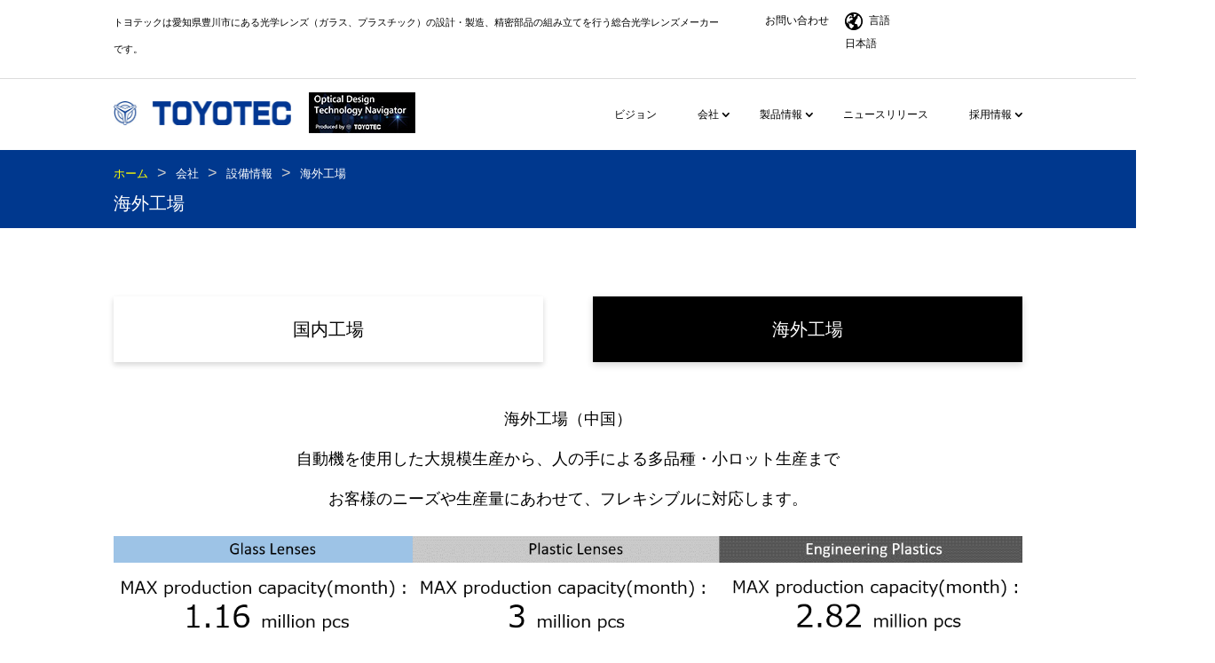

--- FILE ---
content_type: text/html; charset=UTF-8
request_url: https://www.toyotec.com/wp-admin/admin-ajax.php
body_size: 22
content:
139106.329e290d5cc0491985b419827428a4ce

--- FILE ---
content_type: text/css
request_url: https://www.toyotec.com/wp-content/cache/wpfc-minified/6z8rs0xe/7nz0t.css
body_size: 300
content:
html[lang="ja"] h3.et_pb_module_header>a{font-size:25px!important}@media only screen and (max-width:767px){div#working_con1{border-style:solid solid solid;border-left-width:2px;border-left-color:#efefef}}.et_pb_column_14{border-width:2px;border-style:none none none solid;border-color:#efefef;height:782px}.et_pb_row_8{border-width:2px;border-color:#efefef;height:811px}div#company_banner{display:none}

--- FILE ---
content_type: text/css
request_url: https://www.toyotec.com/wp-content/cache/wpfc-minified/zgtldak/7nz0t.css
body_size: 1118
content:
.et_pb_section_0_tb_header{border-bottom-width:1px;border-bottom-color:#DCDCDC;z-index:999;position:relative}.et_pb_section_0_tb_header.et_pb_section,.et_pb_section_1_tb_header.et_pb_section{padding-top:0px;padding-bottom:0px;background-color:#ffffff!important}.et_pb_row_0_tb_header.et_pb_row{padding-top:10px!important;padding-bottom:10px!important;padding-top:10px;padding-bottom:10px}.et_pb_text_0_tb_header.et_pb_text{color:#000000!important}.et_pb_text_0_tb_header{line-height:30px;font-size:11px;line-height:30px;padding-bottom:0px!important;margin-bottom:0px!important}.et_pb_row_1_tb_header.et_pb_row{padding-top:15px!important;padding-bottom:15px!important;padding-top:15px;padding-bottom:15px}.et_pb_text_1_tb_header{overflow:hidden;vertical-align:middle}.et_pb_menu_0_tb_header.et_pb_menu{background-color:#ffffff}.et_pb_menu_0_tb_header.et_pb_menu .nav li ul,.et_pb_menu_0_tb_header.et_pb_menu .et_mobile_menu,.et_pb_menu_0_tb_header.et_pb_menu .et_mobile_menu ul{background-color:#ffffff!important}.et_pb_menu_0_tb_header .et_pb_menu_inner_container>.et_pb_menu__logo-wrap,.et_pb_menu_0_tb_header .et_pb_menu__logo-slot{width:auto;max-width:100%}.et_pb_menu_0_tb_header .et_pb_menu_inner_container>.et_pb_menu__logo-wrap .et_pb_menu__logo img,.et_pb_menu_0_tb_header .et_pb_menu__logo-slot .et_pb_menu__logo-wrap img{height:auto;max-height:none}.et_pb_menu_0_tb_header .mobile_nav .mobile_menu_bar:before,.et_pb_menu_0_tb_header .et_pb_menu__icon.et_pb_menu__search-button,.et_pb_menu_0_tb_header .et_pb_menu__icon.et_pb_menu__close-search-button,.et_pb_menu_0_tb_header .et_pb_menu__icon.et_pb_menu__cart-button{color:#2ea3f2}@media only screen and (max-width:980px){.et_pb_section_0_tb_header{border-bottom-width:1px;border-bottom-color:#DCDCDC}.et_pb_text_0_tb_header{line-height:30px}}@media only screen and (max-width:767px){.et_pb_section_0_tb_header{border-bottom-width:1px;border-bottom-color:#DCDCDC}.et_pb_text_0_tb_header{line-height:22px}}.et_pb_section_0_tb_footer.et_pb_section{padding-bottom:0px;background-color:#000000!important}.et_pb_text_0_tb_footer{line-height:34px;font-size:24px;line-height:34px}.et_pb_text_1_tb_footer.et_pb_text,.et_pb_text_3_tb_footer.et_pb_text,.et_pb_text_2_tb_footer.et_pb_text,.et_pb_text_5_tb_footer.et_pb_text{color:#FFFFFF!important}.et_pb_text_6_tb_footer h4,.et_pb_text_5_tb_footer h4,.et_pb_text_1_tb_footer h4,.et_pb_text_3_tb_footer h4,.et_pb_text_2_tb_footer h4,.et_pb_text_4_tb_footer h4{font-size:16px;color:#FFFFFF!important}.et_pb_menu_0_tb_footer.et_pb_menu ul li a,.et_pb_menu_1_tb_footer.et_pb_menu ul li a{font-size:16px;color:#8E8B85!important}.et_pb_menu_0_tb_footer.et_pb_menu ul li.current-menu-item a,.et_pb_menu_1_tb_footer.et_pb_menu ul li.current-menu-item a,.et_pb_text_4_tb_footer.et_pb_text a,.et_pb_text_4_tb_footer.et_pb_text,.et_pb_text_6_tb_footer.et_pb_text{color:#8E8B85!important}.et_pb_menu_0_tb_footer.et_pb_menu .nav li ul,.et_pb_menu_0_tb_footer.et_pb_menu .et_mobile_menu,.et_pb_menu_0_tb_footer.et_pb_menu .et_mobile_menu ul,.et_pb_menu_1_tb_footer.et_pb_menu .nav li ul,.et_pb_menu_1_tb_footer.et_pb_menu .et_mobile_menu,.et_pb_menu_1_tb_footer.et_pb_menu .et_mobile_menu ul{background-color:#ffffff!important}.et_pb_menu_1_tb_footer .et_pb_menu_inner_container>.et_pb_menu__logo-wrap,.et_pb_menu_1_tb_footer .et_pb_menu__logo-slot,.et_pb_menu_0_tb_footer .et_pb_menu_inner_container>.et_pb_menu__logo-wrap,.et_pb_menu_0_tb_footer .et_pb_menu__logo-slot{width:auto;max-width:100%}.et_pb_menu_1_tb_footer .et_pb_menu_inner_container>.et_pb_menu__logo-wrap .et_pb_menu__logo img,.et_pb_menu_1_tb_footer .et_pb_menu__logo-slot .et_pb_menu__logo-wrap img,.et_pb_menu_0_tb_footer .et_pb_menu_inner_container>.et_pb_menu__logo-wrap .et_pb_menu__logo img,.et_pb_menu_0_tb_footer .et_pb_menu__logo-slot .et_pb_menu__logo-wrap img{height:auto;max-height:none}.et_pb_menu_1_tb_footer .mobile_nav .mobile_menu_bar:before,.et_pb_menu_1_tb_footer .et_pb_menu__icon.et_pb_menu__search-button,.et_pb_menu_1_tb_footer .et_pb_menu__icon.et_pb_menu__close-search-button,.et_pb_menu_0_tb_footer .mobile_nav .mobile_menu_bar:before,.et_pb_menu_0_tb_footer .et_pb_menu__icon.et_pb_menu__search-button,.et_pb_menu_0_tb_footer .et_pb_menu__icon.et_pb_menu__close-search-button,.et_pb_menu_1_tb_footer .et_pb_menu__icon.et_pb_menu__cart-button,.et_pb_menu_0_tb_footer .et_pb_menu__icon.et_pb_menu__cart-button{color:#2ea3f2}.et_pb_text_4_tb_footer,.et_pb_text_6_tb_footer{line-height:32px;line-height:32px}.et_pb_divider_0_tb_footer{margin-bottom:-2px!important}.et_pb_divider_0_tb_footer:before{border-top-color:#272727;border-top-width:1px}.et_pb_text_7_tb_footer{line-height:19px;line-height:19px}.et_pb_button_0_wrapper .et_pb_button_0,.et_pb_button_0_wrapper .et_pb_button_0:hover,.et_pb_button_1_wrapper .et_pb_button_1,.et_pb_button_1_wrapper .et_pb_button_1:hover{padding-top:1em!important;padding-right:4em!important;padding-bottom:1em!important;padding-left:4em!important}body #page-container .et_pb_section .et_pb_button_0{color:#000000!important;border-width:0px!important;border-radius:0px;font-size:20px;background-color:#ffffff}body #page-container .et_pb_section .et_pb_button_1:before,body #page-container .et_pb_section .et_pb_button_1:after,body #page-container .et_pb_section .et_pb_button_0:before,body #page-container .et_pb_section .et_pb_button_0:after,body #page-container .et_pb_section .et_pb_button_2:before,body #page-container .et_pb_section .et_pb_button_2:after{display:none!important}.et_pb_button_0{box-shadow:0px 3px 6px 0px rgba(0,0,0,0.16);width:100%}.et_pb_button_1,.et_pb_button_1:after,.et_pb_button_0,.et_pb_button_0:after,.et_pb_button_2,.et_pb_button_2:after{transition:all 300ms ease 0ms}body #page-container .et_pb_section .et_pb_button_1{color:#ffffff!important;border-width:0px!important;border-radius:0px;font-size:20px;background-color:#000000}.et_pb_button_1{box-shadow:0px 3px 8px 0px rgba(0,0,0,0.16);width:100%}.et_pb_text_0.et_pb_text{color:#000000!important}.et_pb_text_0{font-family:'Noto Sans',sans-serif;font-size:18px}.et_pb_image_0{text-align:left;margin-left:0}.et_pb_button_2_wrapper .et_pb_button_2,.et_pb_button_2_wrapper .et_pb_button_2:hover{padding-top:0.7em!important;padding-right:4em!important;padding-bottom:0.7em!important;padding-left:4em!important}.et_pb_button_2_wrapper{margin-top:4em!important}body #page-container .et_pb_section .et_pb_button_2{color:#000000!important;border-width:0px!important;border-radius:0px;font-weight:300!important;background-color:#FFFF00}@media only screen and (max-width:980px){.et_pb_image_0 .et_pb_image_wrap img{width:auto}}@media only screen and (max-width:767px){.et_pb_image_0 .et_pb_image_wrap img{width:auto}}